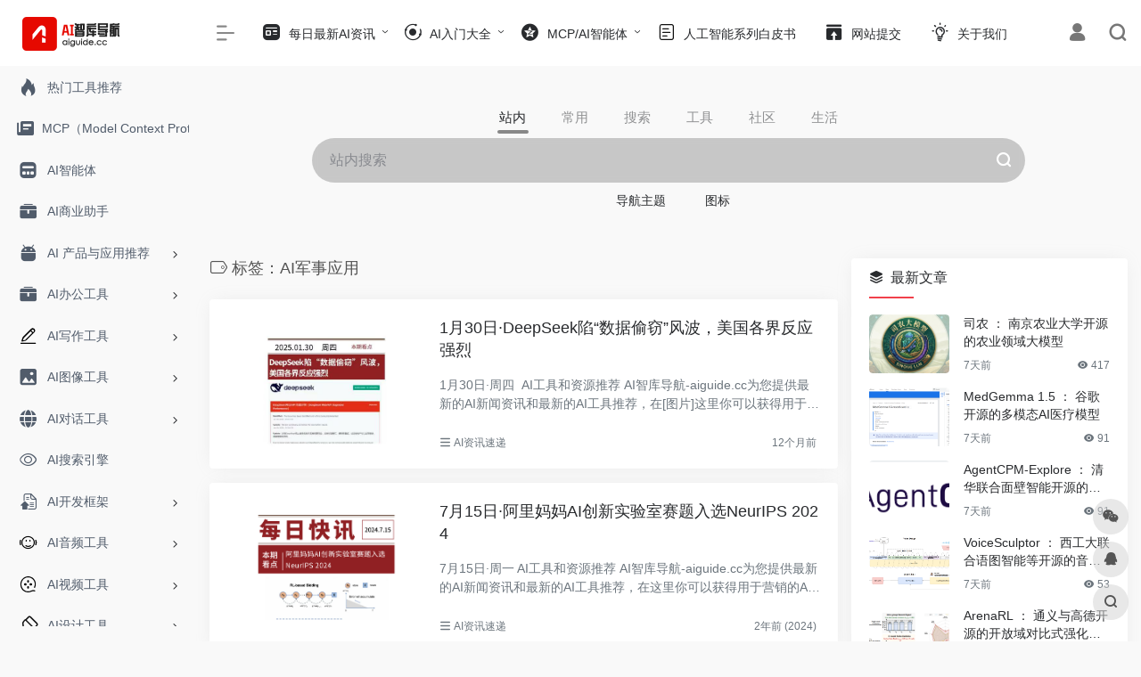

--- FILE ---
content_type: text/html; charset=UTF-8
request_url: https://aiguide.cc/tag/ai%E5%86%9B%E4%BA%8B%E5%BA%94%E7%94%A8/
body_size: 14418
content:
<!DOCTYPE html>
<html lang="zh-Hans" class="io-grey-mode">
<head> 
<meta charset="UTF-8">
<meta name="renderer" content="webkit">
<meta name="force-rendering" content="webkit">
<meta http-equiv="X-UA-Compatible" content="IE=edge, chrome=1">
<meta name="viewport" content="width=device-width, initial-scale=1.0, user-scalable=0, minimum-scale=1.0, maximum-scale=0.0, viewport-fit=cover">
<title>AI军事应用 | AI智库导航-aiguide.cc</title>
<meta name="theme-color" content="#f9f9f9" />
<meta name="keywords" content="AI军事应用,AI智库导航-aiguide.cc" />
<meta name="description" content="aiguide.cc，搜罗全球最新AI工具、发布最新AI资讯，是一个资源整合收集型网站。目前已收录500+网站，包括AI写作工具、AI图像工具、AI视频工具、AI音频工具、AI编程工具等数百个工具箱，同时还提供简易网站功能、使用方法和产品价格等介绍。用户可以快速找到想要的AI资源，高效完成各项任务，感受AI时代带来的便捷！" />
<meta property="og:type" content="article">
<meta property="og:url" content="https://aiguide.cc/tag/ai%e5%86%9b%e4%ba%8b%e5%ba%94%e7%94%a8/"/> 
<meta property="og:title" content="AI军事应用 | AI智库导航-aiguide.cc">
<meta property="og:description" content="aiguide.cc，搜罗全球最新AI工具、发布最新AI资讯，是一个资源整合收集型网站。目前已收录500+网站，包括AI写作工具、AI图像工具、AI视频工具、AI音频工具、AI编程工具等数百个工具箱，同时还提供简易网站功能、使用方法和产品价格等介绍。用户可以快速找到想要的AI资源，高效完成各项任务，感受AI时代带来的便捷！">
<meta property="og:image" content="">
<meta property="og:site_name" content="AI智库导航-aiguide.cc">
<link rel="shortcut icon" href="https://aiguide.cc/wp-content/uploads/2024/01/微信图片_202401292202171.png">
<link rel="apple-touch-icon" href="https://aiguide.cc/wp-content/uploads/2024/01/微信图片_202401292202171.png">
<!--[if IE]><script src="https://aiguide.cc/wp-content/themes/onenav/js/html5.min.js"></script><![endif]-->
<meta name='robots' content='index, follow, max-image-preview:large, max-snippet:-1, max-video-preview:-1' />

	<!-- This site is optimized with the Yoast SEO plugin v26.7 - https://yoast.com/wordpress/plugins/seo/ -->
	<link rel="canonical" href="https://aiguide.cc/tag/ai军事应用/" />
	<meta property="og:locale" content="zh_CN" />
	<meta property="og:type" content="article" />
	<meta property="og:title" content="AI军事应用 归档 - AI智库导航-aiguide.cc" />
	<meta property="og:url" content="https://aiguide.cc/tag/ai军事应用/" />
	<meta property="og:site_name" content="AI智库导航-aiguide.cc" />
	<meta property="og:image" content="https://aiguide.cc/wp-content/uploads/2024/01/aiguide_logo_l@2x-1.png" />
	<meta property="og:image:width" content="360" />
	<meta property="og:image:height" content="80" />
	<meta property="og:image:type" content="image/png" />
	<meta name="twitter:card" content="summary_large_image" />
	<script type="application/ld+json" class="yoast-schema-graph">{"@context":"https://schema.org","@graph":[{"@type":"CollectionPage","@id":"https://aiguide.cc/tag/ai%e5%86%9b%e4%ba%8b%e5%ba%94%e7%94%a8/","url":"https://aiguide.cc/tag/ai%e5%86%9b%e4%ba%8b%e5%ba%94%e7%94%a8/","name":"AI军事应用 归档 - AI智库导航-aiguide.cc","isPartOf":{"@id":"https://aiguide.cc/#website"},"primaryImageOfPage":{"@id":"https://aiguide.cc/tag/ai%e5%86%9b%e4%ba%8b%e5%ba%94%e7%94%a8/#primaryimage"},"image":{"@id":"https://aiguide.cc/tag/ai%e5%86%9b%e4%ba%8b%e5%ba%94%e7%94%a8/#primaryimage"},"thumbnailUrl":"https://aiguide.cc/wp-content/uploads/2025/02/1738426608-c864473d9a716601a2c021714a56f43.jpg","breadcrumb":{"@id":"https://aiguide.cc/tag/ai%e5%86%9b%e4%ba%8b%e5%ba%94%e7%94%a8/#breadcrumb"},"inLanguage":"zh-Hans"},{"@type":"ImageObject","inLanguage":"zh-Hans","@id":"https://aiguide.cc/tag/ai%e5%86%9b%e4%ba%8b%e5%ba%94%e7%94%a8/#primaryimage","url":"https://aiguide.cc/wp-content/uploads/2025/02/1738426608-c864473d9a716601a2c021714a56f43.jpg","contentUrl":"https://aiguide.cc/wp-content/uploads/2025/02/1738426608-c864473d9a716601a2c021714a56f43.jpg","width":600,"height":450},{"@type":"BreadcrumbList","@id":"https://aiguide.cc/tag/ai%e5%86%9b%e4%ba%8b%e5%ba%94%e7%94%a8/#breadcrumb","itemListElement":[{"@type":"ListItem","position":1,"name":"首页","item":"https://aiguide.cc/"},{"@type":"ListItem","position":2,"name":"AI军事应用"}]},{"@type":"WebSite","@id":"https://aiguide.cc/#website","url":"https://aiguide.cc/","name":"AI全网资源导航-aiguide.cc","description":"每日最新AI工具及资讯","publisher":{"@id":"https://aiguide.cc/#organization"},"potentialAction":[{"@type":"SearchAction","target":{"@type":"EntryPoint","urlTemplate":"https://aiguide.cc/?s={search_term_string}"},"query-input":{"@type":"PropertyValueSpecification","valueRequired":true,"valueName":"search_term_string"}}],"inLanguage":"zh-Hans"},{"@type":"Organization","@id":"https://aiguide.cc/#organization","name":"AI全网资源导航-aiguide.cc","url":"https://aiguide.cc/","logo":{"@type":"ImageObject","inLanguage":"zh-Hans","@id":"https://aiguide.cc/#/schema/logo/image/","url":"https://aiguide.cc/wp-content/uploads/2024/01/aiguide_logo_l@2x-1.png","contentUrl":"https://aiguide.cc/wp-content/uploads/2024/01/aiguide_logo_l@2x-1.png","width":360,"height":80,"caption":"AI全网资源导航-aiguide.cc"},"image":{"@id":"https://aiguide.cc/#/schema/logo/image/"}}]}</script>
	<!-- / Yoast SEO plugin. -->


<style id='wp-img-auto-sizes-contain-inline-css' type='text/css'>
img:is([sizes=auto i],[sizes^="auto," i]){contain-intrinsic-size:3000px 1500px}
/*# sourceURL=wp-img-auto-sizes-contain-inline-css */
</style>
<style id='classic-theme-styles-inline-css' type='text/css'>
/*! This file is auto-generated */
.wp-block-button__link{color:#fff;background-color:#32373c;border-radius:9999px;box-shadow:none;text-decoration:none;padding:calc(.667em + 2px) calc(1.333em + 2px);font-size:1.125em}.wp-block-file__button{background:#32373c;color:#fff;text-decoration:none}
/*# sourceURL=/wp-includes/css/classic-themes.min.css */
</style>
<link rel='stylesheet' id='iconfont-css' href='https://aiguide.cc/wp-content/themes/onenav/css/iconfont.css?ver=4.1810' type='text/css' media='all' />
<link rel='stylesheet' id='iconfont-io-1-css' href='//at.alicdn.com/t/font_1620678_18rbnd2homc.css' type='text/css' media='all' />
<link rel='stylesheet' id='iconfont-io-2-css' href='//at.alicdn.com/t/c/font_4199357_7gre8m8fxf7.css' type='text/css' media='all' />
<link rel='stylesheet' id='bootstrap-css' href='https://aiguide.cc/wp-content/themes/onenav/css/bootstrap.min.css?ver=4.1810' type='text/css' media='all' />
<link rel='stylesheet' id='style-css' href='https://aiguide.cc/wp-content/themes/onenav/css/style.min.css?ver=4.1810' type='text/css' media='all' />
<script type="text/javascript" src="https://aiguide.cc/wp-content/themes/onenav/js/jquery.min.js?ver=4.1810" id="jquery-js"></script>
<script type="text/javascript" id="jquery-js-after">
/* <![CDATA[ */
/* <![CDATA[ */ 
        function loadFunc(func) {if (document.all){window.attachEvent("onload",func);}else{window.addEventListener("load",func,false);}}   
        /* ]]]]><![CDATA[> */
//# sourceURL=jquery-js-after
/* ]]> */
</script>
<!-- Analytics by WP Statistics - https://wp-statistics.com -->
<style>.customize-width{max-width:1800px}.sidebar-nav{width:220px}@media (min-width: 768px){.main-content{margin-left:220px;}.main-content .page-header{left:220px;}}</style><script>(function(a,b){a.ioLetterAvatar=function(d,l,j){d=d||"";l=l||60;var h="#1abc9c #2ecc71 #3498db #9b59b6 #3fe95e #16a085 #27ae60 #2980b9 #8e44ad #fc3e50 #f1c40f #e67e22 #e74c3c #00bcd4 #95aa36 #f39c12 #d35400 #c0392b #b2df1e #7ffc8d".split(" "),f,c,k,g,e,i,t,m;f=String(d).toUpperCase();f=f?f.charAt(0):"?";if(a.devicePixelRatio){l=(l*a.devicePixelRatio)}c=parseInt((((f=="?"?72:f.charCodeAt(0))-64)*12345).toString().slice(0,5));k=c%(h.length-1);t=(c+1)%(h.length-1);m=(c-1)%(h.length-1);g=b.createElement("canvas");g.width=l;g.height=l;e=g.getContext("2d");e.fillStyle=j?j:h[k];e.fillRect(0,0,g.width,g.height); e.arc((c*180)%l,(c*150)%l, (c/120)%l ,0 ,360 );e.fillStyle=h[t];e.globalAlpha = .6;e.fill();e.save();e.beginPath();e.fillStyle=h[m];e.globalAlpha = .4;e.arc((c*20)%l,(c*50)%l, ((99999-c)/80)%l,0 ,360 );e.fill();e.font=Math.round(g.width/2)+"px 'Microsoft Yahei'";e.textAlign="center";e.fillStyle="#fff";e.globalAlpha = 1;e.fillText(f,l/2,l/1.5);i=g.toDataURL();g=null;return i}})(window,document);</script><meta name="bmi-version" content="2.0.0" />      <script defer type="text/javascript" id="bmip-js-inline-remove-js">
        function objectToQueryString(obj){
          return Object.keys(obj).map(key => key + '=' + obj[key]).join('&');
        }

        function globalBMIKeepAlive() {
          let xhr = new XMLHttpRequest();
          let data = { action: "bmip_keepalive", token: "bmip", f: "refresh" };
          let url = 'https://aiguide.cc/wp-admin/admin-ajax.php' + '?' + objectToQueryString(data);
          xhr.open('POST', url, true);
          xhr.setRequestHeader("X-Requested-With", "XMLHttpRequest");
          xhr.onreadystatechange = function () {
            if (xhr.readyState === 4) {
              let response;
              if (response = JSON.parse(xhr.responseText)) {
                if (typeof response.status != 'undefined' && response.status === 'success') {
                  //setTimeout(globalBMIKeepAlive, 3000);
                } else {
                  //setTimeout(globalBMIKeepAlive, 20000);
                }
              }
            }
          };

          xhr.send(JSON.stringify(data));
        }

        document.querySelector('#bmip-js-inline-remove-js').remove();
      </script>
      <!-- 自定义代码 -->
<!-- end 自定义代码 -->
</head> 
<body class="archive tag tag-ai tag-2237 wp-theme-onenav sidebar_right">
<div id="loading"><style>
    #preloader_3{position:relative}
    #preloader_3:before{width:20px;height:20px;border-radius:20px;content:'';position:absolute;background:#db448b;left:-20px;animation: preloader_3_before 1.5s infinite ease-in-out;}
    #preloader_3:after{width:20px;height:20px;border-radius:20px;content:'';position:absolute;background:#f1404b;animation: preloader_3_after 1.5s infinite ease-in-out;}
    @keyframes preloader_3_before{0% {transform: translateX(0px) rotate(0deg)}50% {transform: translateX(50px) scale(1.2) rotate(260deg); background:#f1404b;border-radius:0px;}100% {transform: translateX(0px) rotate(0deg)}}
    @keyframes preloader_3_after{0% {transform: translateX(0px)}50% {transform: translateX(-50px) scale(1.2) rotate(-260deg);background:#db448b;border-radius:0px;}100% {transform: translateX(0px)}}
</style>
<div id="preloader_3"></div></div>        <div id="sidebar" class="sticky sidebar-nav fade">
            <div class="modal-dialog h-100  sidebar-nav-inner">
                <div class="sidebar-logo border-bottom border-color">
                    <!-- logo -->
                    <div class="logo overflow-hidden">
                                                <a href="https://aiguide.cc" class="logo-expanded">
                            <img src="https://aiguide.cc/wp-content/uploads/2024/01/微信图片_20240129220217.png" height="40" class="logo-light" alt="AI智库导航-aiguide.cc">
                            <img src="https://aiguide.cc/wp-content/uploads/2024/01/微信图片_20240129220217.png" height="40" class="logo-dark d-none" alt="AI智库导航-aiguide.cc">
                        </a>
                        <a href="https://aiguide.cc" class="logo-collapsed">
                            <img src="https://aiguide.cc/wp-content/uploads/2024/01/微信图片_202401292202171.png" height="40" class="logo-light" alt="AI智库导航-aiguide.cc">
                            <img src="https://aiguide.cc/wp-content/uploads/2024/01/微信图片_202401292202171.png" height="40" class="logo-dark d-none" alt="AI智库导航-aiguide.cc">
                        </a>
                    </div>
                    <!-- logo end -->
                </div>
                <div class="sidebar-menu flex-fill">
                    <div class="sidebar-scroll" >
                        <div class="sidebar-menu-inner">
                            <ul> 
                                                                                                        <li class="sidebar-item">
                                            <a href="https://aiguide.cc/#term-966" class="">
                                                <i class="iconfont icon-hot icon-fw icon-lg"></i>
                                                <span>热门工具推荐</span>
                                            </a>
                                        </li> 
                                                                            <li class="sidebar-item">
                                            <a href="https://aiguide.cc/#term-5005" class="">
                                                <i class="iconfont icon-publish icon-fw icon-lg"></i>
                                                <span>MCP（Model Context Protocol）</span>
                                            </a>
                                        </li> 
                                                                            <li class="sidebar-item">
                                            <a href="https://aiguide.cc/#term-6074" class="">
                                                <i class="iconfont icon-minipanel icon-fw icon-lg"></i>
                                                <span>AI智能体</span>
                                            </a>
                                        </li> 
                                                                            <li class="sidebar-item">
                                            <a href="https://aiguide.cc/#term-1981" class="">
                                                <i class="io io-gongju icon-fw icon-lg"></i>
                                                <span>AI商业助手</span>
                                            </a>
                                        </li> 
                                                                            <li class="sidebar-item">
                                                                                        <a href="https://aiguide.cc/#term-7831" class="" data-change="https://aiguide.cc/#term-7831">
                                                <i class="iconfont icon-android icon-fw icon-lg"></i>
                                                <span>AI 产品与应用推荐</span>
                                            </a>
                                            <i class="iconfont icon-arrow-r-m sidebar-more text-sm"></i>
                                            <ul >
                                             
                                                <li>
                                                    <a href="https://aiguide.cc/#term-7831-3015" class=""><span>AI应用</span></a>
                                                </li>
                                                                                        </ul>
                                        </li>
                                                                        <li class="sidebar-item">
                                                                                        <a href="https://aiguide.cc/#term-232" class="" data-change="https://aiguide.cc/#term-232">
                                                <i class="io io-gongju icon-fw icon-lg"></i>
                                                <span>AI办公工具</span>
                                            </a>
                                            <i class="iconfont icon-arrow-r-m sidebar-more text-sm"></i>
                                            <ul >
                                             
                                                <li>
                                                    <a href="https://aiguide.cc/#term-232-963" class=""><span>常用的AI办公工具</span></a>
                                                </li>
                                             
                                                <li>
                                                    <a href="https://aiguide.cc/#term-232-233" class=""><span>AI幻灯片和演示</span></a>
                                                </li>
                                             
                                                <li>
                                                    <a href="https://aiguide.cc/#term-232-234" class=""><span>AI表格数据处理</span></a>
                                                </li>
                                             
                                                <li>
                                                    <a href="https://aiguide.cc/#term-232-235" class=""><span>AI文档工具</span></a>
                                                </li>
                                             
                                                <li>
                                                    <a href="https://aiguide.cc/#term-232-236" class=""><span>AI思维导图</span></a>
                                                </li>
                                             
                                                <li>
                                                    <a href="https://aiguide.cc/#term-232-237" class=""><span>AI会议工具</span></a>
                                                </li>
                                             
                                                <li>
                                                    <a href="https://aiguide.cc/#term-232-238" class=""><span>AI效率提升</span></a>
                                                </li>
                                                                                        </ul>
                                        </li>
                                                                        <li class="sidebar-item">
                                                                                        <a href="https://aiguide.cc/#term-7141" class="" data-change="https://aiguide.cc/#term-7141">
                                                <i class="io io-chuangzuo icon-fw icon-lg"></i>
                                                <span>AI写作工具</span>
                                            </a>
                                            <i class="iconfont icon-arrow-r-m sidebar-more text-sm"></i>
                                            <ul >
                                             
                                                <li>
                                                    <a href="https://aiguide.cc/#term-7141-217" class=""><span>AI写作工具</span></a>
                                                </li>
                                             
                                                <li>
                                                    <a href="https://aiguide.cc/#term-7141-1006" class=""><span>常用AI写作工具</span></a>
                                                </li>
                                                                                        </ul>
                                        </li>
                                                                        <li class="sidebar-item">
                                                                                        <a href="https://aiguide.cc/#term-218" class="" data-change="https://aiguide.cc/#term-218">
                                                <i class="iconfont icon-picture icon-fw icon-lg"></i>
                                                <span>AI图像工具</span>
                                            </a>
                                            <i class="iconfont icon-arrow-r-m sidebar-more text-sm"></i>
                                            <ul >
                                             
                                                <li>
                                                    <a href="https://aiguide.cc/#term-218-219" class=""><span>常用AI图像工具</span></a>
                                                </li>
                                             
                                                <li>
                                                    <a href="https://aiguide.cc/#term-218-222" class=""><span>AI图片插画生成</span></a>
                                                </li>
                                             
                                                <li>
                                                    <a href="https://aiguide.cc/#term-218-223" class=""><span>AI图片背景移除</span></a>
                                                </li>
                                             
                                                <li>
                                                    <a href="https://aiguide.cc/#term-218-224" class=""><span>AI图片无损放大</span></a>
                                                </li>
                                             
                                                <li>
                                                    <a href="https://aiguide.cc/#term-218-225" class=""><span>AI图片优化修复</span></a>
                                                </li>
                                             
                                                <li>
                                                    <a href="https://aiguide.cc/#term-218-226" class=""><span>AI图片物体抹除</span></a>
                                                </li>
                                                                                        </ul>
                                        </li>
                                                                        <li class="sidebar-item">
                                                                                        <a href="https://aiguide.cc/#term-890" class="" data-change="https://aiguide.cc/#term-890">
                                                <i class="iconfont icon-globe icon-fw icon-lg"></i>
                                                <span>AI对话工具</span>
                                            </a>
                                            <i class="iconfont icon-arrow-r-m sidebar-more text-sm"></i>
                                            <ul >
                                             
                                                <li>
                                                    <a href="https://aiguide.cc/#term-890-231" class=""><span>AI对话工具</span></a>
                                                </li>
                                             
                                                <li>
                                                    <a href="https://aiguide.cc/#term-890-965" class=""><span>常用的AI对话工具</span></a>
                                                </li>
                                                                                        </ul>
                                        </li>
                                                                        <li class="sidebar-item">
                                            <a href="https://aiguide.cc/#term-1820" class="">
                                                <i class="iconfont icon-chakan-line icon-fw icon-lg"></i>
                                                <span>AI搜索引擎</span>
                                            </a>
                                        </li> 
                                                                            <li class="sidebar-item">
                                                                                        <a href="https://aiguide.cc/#term-7169" class="" data-change="https://aiguide.cc/#term-7169">
                                                <i class="iconfont icon-upload-wd icon-fw icon-lg"></i>
                                                <span>AI开发框架</span>
                                            </a>
                                            <i class="iconfont icon-arrow-r-m sidebar-more text-sm"></i>
                                            <ul >
                                             
                                                <li>
                                                    <a href="https://aiguide.cc/#term-7169-244" class=""><span>AI开发框架</span></a>
                                                </li>
                                             
                                                <li>
                                                    <a href="https://aiguide.cc/#term-7169-1020" class=""><span>常用的AI开发框架</span></a>
                                                </li>
                                                                                        </ul>
                                        </li>
                                                                        <li class="sidebar-item">
                                                                                        <a href="https://aiguide.cc/#term-7151" class="" data-change="https://aiguide.cc/#term-7151">
                                                <i class="io io-xiaomi icon-fw icon-lg"></i>
                                                <span>AI音频工具</span>
                                            </a>
                                            <i class="iconfont icon-arrow-r-m sidebar-more text-sm"></i>
                                            <ul >
                                             
                                                <li>
                                                    <a href="https://aiguide.cc/#term-7151-227" class=""><span>AI音频工具</span></a>
                                                </li>
                                             
                                                <li>
                                                    <a href="https://aiguide.cc/#term-7151-1011" class=""><span>常用的AI音频工具</span></a>
                                                </li>
                                                                                        </ul>
                                        </li>
                                                                        <li class="sidebar-item">
                                                                                        <a href="https://aiguide.cc/#term-7153" class="" data-change="https://aiguide.cc/#term-7153">
                                                <i class="io io-dianying icon-fw icon-lg"></i>
                                                <span>AI视频工具</span>
                                            </a>
                                            <i class="iconfont icon-arrow-r-m sidebar-more text-sm"></i>
                                            <ul >
                                             
                                                <li>
                                                    <a href="https://aiguide.cc/#term-7153-228" class=""><span>AI视频工具</span></a>
                                                </li>
                                             
                                                <li>
                                                    <a href="https://aiguide.cc/#term-7153-1012" class=""><span>常用的AI视频工具</span></a>
                                                </li>
                                                                                        </ul>
                                        </li>
                                                                        <li class="sidebar-item">
                                                                                        <a href="https://aiguide.cc/#term-7155" class="" data-change="https://aiguide.cc/#term-7155">
                                                <i class="io io-DIYcanba icon-fw icon-lg"></i>
                                                <span>AI设计工具</span>
                                            </a>
                                            <i class="iconfont icon-arrow-r-m sidebar-more text-sm"></i>
                                            <ul >
                                             
                                                <li>
                                                    <a href="https://aiguide.cc/#term-7155-229" class=""><span>AI设计工具</span></a>
                                                </li>
                                             
                                                <li>
                                                    <a href="https://aiguide.cc/#term-7155-1013" class=""><span>常用的AI设计工具</span></a>
                                                </li>
                                                                                        </ul>
                                        </li>
                                                                        <li class="sidebar-item">
                                                                                        <a href="https://aiguide.cc/#term-7165" class="" data-change="https://aiguide.cc/#term-7165">
                                                <i class="iconfont icon-app icon-fw icon-lg"></i>
                                                <span>AI训练模型</span>
                                            </a>
                                            <i class="iconfont icon-arrow-r-m sidebar-more text-sm"></i>
                                            <ul >
                                             
                                                <li>
                                                    <a href="https://aiguide.cc/#term-7165-242" class=""><span>AI训练模型</span></a>
                                                </li>
                                             
                                                <li>
                                                    <a href="https://aiguide.cc/#term-7165-1018" class=""><span>常用的AI训练模型</span></a>
                                                </li>
                                                                                        </ul>
                                        </li>
                                                                        <li class="sidebar-item">
                                                                                        <a href="https://aiguide.cc/#term-7157" class="" data-change="https://aiguide.cc/#term-7157">
                                                <i class="iconfont icon-url icon-fw icon-lg"></i>
                                                <span>AI编程工具</span>
                                            </a>
                                            <i class="iconfont icon-arrow-r-m sidebar-more text-sm"></i>
                                            <ul >
                                             
                                                <li>
                                                    <a href="https://aiguide.cc/#term-7157-230" class=""><span>AI编程工具</span></a>
                                                </li>
                                             
                                                <li>
                                                    <a href="https://aiguide.cc/#term-7157-1014" class=""><span>常用的AI编程工具</span></a>
                                                </li>
                                                                                        </ul>
                                        </li>
                                                                        <li class="sidebar-item">
                                                                                        <a href="https://aiguide.cc/#term-7161" class="" data-change="https://aiguide.cc/#term-7161">
                                                <i class="io io-tijiao1 icon-fw icon-lg"></i>
                                                <span>AI内容检测</span>
                                            </a>
                                            <i class="iconfont icon-arrow-r-m sidebar-more text-sm"></i>
                                            <ul >
                                             
                                                <li>
                                                    <a href="https://aiguide.cc/#term-7161-240" class=""><span>AI内容检测</span></a>
                                                </li>
                                             
                                                <li>
                                                    <a href="https://aiguide.cc/#term-7161-1016" class=""><span>常用的AI内容检测</span></a>
                                                </li>
                                                                                        </ul>
                                        </li>
                                                                        <li class="sidebar-item">
                                                                                        <a href="https://aiguide.cc/#term-7159" class="" data-change="https://aiguide.cc/#term-7159">
                                                <i class="iconfont icon-ubuntu icon-fw icon-lg"></i>
                                                <span>AI语言翻译</span>
                                            </a>
                                            <i class="iconfont icon-arrow-r-m sidebar-more text-sm"></i>
                                            <ul >
                                             
                                                <li>
                                                    <a href="https://aiguide.cc/#term-7159-239" class=""><span>AI语言翻译</span></a>
                                                </li>
                                             
                                                <li>
                                                    <a href="https://aiguide.cc/#term-7159-1015" class=""><span>常用的AI语言翻译</span></a>
                                                </li>
                                                                                        </ul>
                                        </li>
                                                                        <li class="sidebar-item">
                                                                                        <a href="https://aiguide.cc/#term-7163" class="" data-change="https://aiguide.cc/#term-7163">
                                                <i class="iconfont icon-business icon-fw icon-lg"></i>
                                                <span>AI指示指令</span>
                                            </a>
                                            <i class="iconfont icon-arrow-r-m sidebar-more text-sm"></i>
                                            <ul >
                                             
                                                <li>
                                                    <a href="https://aiguide.cc/#term-7163-241" class=""><span>AI指示指令</span></a>
                                                </li>
                                             
                                                <li>
                                                    <a href="https://aiguide.cc/#term-7163-1017" class=""><span>常用的AI指示指令</span></a>
                                                </li>
                                                                                        </ul>
                                        </li>
                                                                        <li class="sidebar-item">
                                                                                        <a href="https://aiguide.cc/#term-7167" class="" data-change="https://aiguide.cc/#term-7167">
                                                <i class="iconfont icon-huabanfuben icon-fw icon-lg"></i>
                                                <span>AI学习网站</span>
                                            </a>
                                            <i class="iconfont icon-arrow-r-m sidebar-more text-sm"></i>
                                            <ul >
                                             
                                                <li>
                                                    <a href="https://aiguide.cc/#term-7167-243" class=""><span>AI学习网站</span></a>
                                                </li>
                                             
                                                <li>
                                                    <a href="https://aiguide.cc/#term-7167-1019" class=""><span>常用的AI学习网站</span></a>
                                                </li>
                                                                                        </ul>
                                        </li>
                                                                        <li class="sidebar-item">
                                                                                        <a href="https://aiguide.cc/#term-7347" class="" data-change="https://aiguide.cc/#term-7347">
                                                <i class="iconfont icon-category icon-fw icon-lg"></i>
                                                <span>GPTs全网收录</span>
                                            </a>
                                            <i class="iconfont icon-arrow-r-m sidebar-more text-sm"></i>
                                            <ul >
                                             
                                                <li>
                                                    <a href="https://aiguide.cc/#term-7347-812" class=""><span>GPTs全网收录</span></a>
                                                </li>
                                             
                                                <li>
                                                    <a href="https://aiguide.cc/#term-7347-1053" class=""><span>常用的GPTs</span></a>
                                                </li>
                                                                                        </ul>
                                        </li>
                                 
                            </ul>
                        </div>
                    </div>
                </div>
                <div class="border-top py-2 border-color">
                    <div class="flex-bottom">
                        <ul> 
                             
                        </ul>
                    </div>
                </div>
            </div>
        </div>
        <div class="main-content flex-fill">    <div class="no-big-header header-nav">
        <div id="header" class="page-header sticky">
            <div class="navbar navbar-expand-md">
                <div class="container-fluid p-0 position-relative">
                    <div class="position-absolute w-100 text-center">
                        <a href="https://aiguide.cc" class="navbar-brand d-md-none m-0" title="AI智库导航-aiguide.cc">
                            <img src="https://aiguide.cc/wp-content/uploads/2024/01/微信图片_20240129220217.png" class="logo-light" alt="AI智库导航-aiguide.cc" height="30">
                            <img src="https://aiguide.cc/wp-content/uploads/2024/01/微信图片_20240129220217.png" class="logo-dark d-none" alt="AI智库导航-aiguide.cc" height="30">
                        </a>
                    </div>
                    <div class="nav-item d-md-none mobile-menu py-2 position-relative"><a href="javascript:" id="sidebar-switch" data-toggle="modal" data-target="#sidebar"><i class="iconfont icon-classification icon-lg"></i></a></div>                    <div class="collapse navbar-collapse order-2 order-md-1">
                        <div class="header-mini-btn">
                            <label>
                                <input id="mini-button" type="checkbox" checked="checked">
                                <svg viewBox="0 0 100 100" xmlns="http://www.w3.org/2000/svg"> 
                                    <path class="line--1" d="M0 40h62c18 0 18-20-17 5L31 55"></path>
                                    <path class="line--2" d="M0 50h80"></path>
                                    <path class="line--3" d="M0 60h62c18 0 18 20-17-5L31 45"></path>
                                </svg>
                            </label>
                        
                        </div>
                                                <ul class="navbar-nav navbar-top site-menu mr-4">
                            <li id="menu-item-6697" class="menu-item menu-item-type-post_type menu-item-object-page menu-item-has-children menu-item-6697"><a href="https://aiguide.cc/%e6%af%8f%e6%97%a5%e6%9c%80%e6%96%b0ai%e8%b5%84%e8%ae%af/">
        <i class="io io-zixun icon-fw icon-lg"></i>
                <span>每日最新AI资讯</span></a>
<ul class="sub-menu">
	<li id="menu-item-9502" class="menu-item menu-item-type-taxonomy menu-item-object-category menu-item-9502"><a href="https://aiguide.cc/ai%e8%b5%84%e8%ae%af%e9%80%9f%e9%80%92/">
        <i class="io io-tianranqi icon-fw icon-lg"></i>
                <span>AI资讯速递</span></a></li>
</ul>
</li>
<li id="menu-item-15921" class="menu-item menu-item-type-post_type menu-item-object-page menu-item-has-children menu-item-15921"><a href="https://aiguide.cc/ai%e5%90%8d%e8%af%8d%e7%99%be%e7%a7%91/">
        <i class="io io-gonggongku icon-fw icon-lg"></i>
                <span>AI入门大全</span></a>
<ul class="sub-menu">
	<li id="menu-item-15973" class="menu-item menu-item-type-taxonomy menu-item-object-category menu-item-15973"><a href="https://aiguide.cc/ai%e5%90%8d%e8%af%8d%e7%99%be%e7%a7%91/">
        <i class="iconfont icon-category icon-fw icon-lg"></i>
                <span>AI名词百科</span></a></li>
	<li id="menu-item-9421" class="menu-item menu-item-type-taxonomy menu-item-object-category menu-item-9421"><a href="https://aiguide.cc/ai%e5%b7%a5%e5%85%b7/">
        <i class="iconfont icon-point icon-fw icon-lg"></i>
                <span>AI框架前沿</span></a></li>
</ul>
</li>
<li id="menu-item-9422" class="menu-item menu-item-type-taxonomy menu-item-object-category menu-item-has-children menu-item-9422"><a href="https://aiguide.cc/ai%e6%8a%80%e6%9c%af%e6%b7%b1%e5%ba%a6%e5%88%86%e6%9e%90/">
        <i class="iconfont icon-qqzone icon-fw icon-lg"></i>
                <span>MCP/AI智能体</span></a>
<ul class="sub-menu">
	<li id="menu-item-15988" class="menu-item menu-item-type-post_type menu-item-object-page menu-item-has-children menu-item-15988"><a href="https://aiguide.cc/mcp%e5%8d%8f%e8%ae%ae%e5%ba%94%e7%94%a8%e6%94%b6%e5%bd%95/">
        <i class="iconfont icon-huabanfuben icon-fw icon-lg"></i>
                <span>MCP</span></a>
	<ul class="sub-menu">
		<li id="menu-item-15990" class="menu-item menu-item-type-taxonomy menu-item-object-favorites menu-item-15990"><a href="https://aiguide.cc/favorites/mcp%ef%bc%88model-context-protocol%ef%bc%89/">
        <i class="iconfont icon-category icon-fw icon-lg"></i>
                <span>MCP工具收录</span></a></li>
		<li id="menu-item-15989" class="menu-item menu-item-type-taxonomy menu-item-object-category menu-item-15989"><a href="https://aiguide.cc/mcp%e5%ba%94%e7%94%a8%e4%b8%8e%e5%88%86%e6%9e%90/">
        <i class="iconfont icon-category icon-fw icon-lg"></i>
                <span>MCP应用分析</span></a></li>
	</ul>
</li>
	<li id="menu-item-18712" class="menu-item menu-item-type-taxonomy menu-item-object-category menu-item-18712"><a href="https://aiguide.cc/ai%e6%99%ba%e8%83%bd%e4%bd%93/">
        <i class="iconfont icon-category icon-fw icon-lg"></i>
                <span>AI智能体</span></a></li>
</ul>
</li>
<li id="menu-item-15619" class="menu-item menu-item-type-taxonomy menu-item-object-books menu-item-15619"><a href="https://aiguide.cc/books/%e4%ba%ba%e5%b7%a5%e6%99%ba%e8%83%bd%e7%b3%bb%e5%88%97%e7%99%bd%e7%9a%ae%e4%b9%a6/">
        <i class="io io-fenxiang icon-fw icon-lg"></i>
                <span>人工智能系列白皮书</span></a></li>
<li id="menu-item-833" class="menu-item menu-item-type-post_type menu-item-object-page menu-item-833"><a href="https://aiguide.cc/contribute/">
        <i class="io io-tijiao icon-fw icon-lg"></i>
                <span>网站提交</span></a></li>
<li id="menu-item-6698" class="menu-item menu-item-type-post_type menu-item-object-page menu-item-6698"><a href="https://aiguide.cc/about/">
        <i class="io io-linggan icon-fw icon-lg"></i>
                <span>关于我们</span></a></li>
 
                        </ul>
                    </div>
                    <ul class="nav navbar-menu text-xs order-1 order-md-2 position-relative">
                                                                            <li class="nav-login ml-3 ml-md-4">
                                <a href="https://aiguide.cc/wp-login.php?redirect_to=https%3A%2F%2Faiguide.cc%2Ftag%2Fai%25E5%2586%259B%25E4%25BA%258B%25E5%25BA%2594%25E7%2594%25A8" title="登录"><i class="iconfont icon-user icon-lg"></i></a>
                            </li>
                                                                        <li class="nav-search ml-3 ml-md-4">
                            <a href="javascript:" data-toggle="modal" data-target="#search-modal"><i class="iconfont icon-search icon-lg"></i></a>
                        </li>
                                                                    </ul>
                </div>
            </div>
        </div>
        <div class="placeholder"></div>
            </div>
<div class="header-big  no-bg mb-4" > 
<div class="s-search">
<div id="search" class="s-search mx-auto">
        <div id="search-list-menu" class="">
        <div class="s-type text-center">
            <div class="s-type-list big tab-auto-scrollbar overflow-x-auto">
                <div class="anchor" style="position: absolute; left: 50%; opacity: 0;"></div>
                <label for="type-big-zhannei" class="active" data-page="home" data-id="group-z"><span>站内</span></label><label for="type-baidu"  data-page="home" data-id="group-a"><span>常用</span></label><label for="type-baidu1"  data-page="home" data-id="group-b"><span>搜索</span></label><label for="type-br"  data-page="home" data-id="group-c"><span>工具</span></label><label for="type-zhihu"  data-page="home" data-id="group-d"><span>社区</span></label><label for="type-taobao1"  data-page="home" data-id="group-e"><span>生活</span></label>            </div>
        </div>
    </div>
    <form action="https://aiguide.cc?s=" method="get" target="_blank" class="super-search-fm">
        <input type="text" id="search-text" class="form-control smart-tips search-key" zhannei="" placeholder="输入关键字搜索" style="outline:0" autocomplete="off" data-status="true">
        <button type="submit" id="btn_search"><i class="iconfont icon-search"></i></button>
    </form> 
    <div id="search-list" class="hide-type-list">
                    <div class="search-group justify-content-center group-z s-current">
                <ul class="search-type tab-auto-scrollbar overflow-x-auto">
                    <li ><input checked="checked" hidden="" type="radio" name="type" data-page="home" id="type-big-zhannei" value="https://aiguide.cc/?post_type=sites&amp;s=" data-placeholder="站内搜索"></li>
                    <li id="menu-item-796" class="menu-item menu-item-type-custom menu-item-object-custom menu-item-796"><a href="/?s=导航主题">导航主题</a></li>
<li id="menu-item-797" class="menu-item menu-item-type-custom menu-item-object-custom menu-item-797"><a href="/?s=图标">图标</a></li>
                </ul>
            </div>
                    <div class="search-group justify-content-center group-a "><ul class="search-type tab-auto-scrollbar overflow-x-auto"><li><input hidden type="radio" name="type" data-page="home" id="type-baidu" value="https://www.baidu.com/s?wd=%s%" data-placeholder="百度一下"><label for="type-baidu"><span class="text-muted">百度</span></label></li><li><input hidden type="radio" name="type" data-page="home" id="type-google" value="https://www.google.com/search?q=%s%" data-placeholder="谷歌两下"><label for="type-google"><span class="text-muted">Google</span></label></li><li><input hidden type="radio" name="type" data-page="home" id="type-zhannei" value="https://aiguide.cc/?post_type=sites&s=%s%" data-placeholder="站内搜索"><label for="type-zhannei"><span class="text-muted">站内</span></label></li><li><input hidden type="radio" name="type" data-page="home" id="type-taobao" value="https://s.taobao.com/search?q=%s%" data-placeholder="淘宝"><label for="type-taobao"><span class="text-muted">淘宝</span></label></li><li><input hidden type="radio" name="type" data-page="home" id="type-bing" value="https://cn.bing.com/search?q=%s%" data-placeholder="微软Bing搜索"><label for="type-bing"><span class="text-muted">Bing</span></label></li></ul></div><div class="search-group justify-content-center group-b "><ul class="search-type tab-auto-scrollbar overflow-x-auto"><li><input hidden type="radio" name="type" data-page="home" id="type-baidu1" value="https://www.baidu.com/s?wd=%s%" data-placeholder="百度一下"><label for="type-baidu1"><span class="text-muted">百度</span></label></li><li><input hidden type="radio" name="type" data-page="home" id="type-google1" value="https://www.google.com/search?q=%s%" data-placeholder="谷歌两下"><label for="type-google1"><span class="text-muted">Google</span></label></li><li><input hidden type="radio" name="type" data-page="home" id="type-360" value="https://www.so.com/s?q=%s%" data-placeholder="360好搜"><label for="type-360"><span class="text-muted">360</span></label></li><li><input hidden type="radio" name="type" data-page="home" id="type-sogo" value="https://www.sogou.com/web?query=%s%" data-placeholder="搜狗搜索"><label for="type-sogo"><span class="text-muted">搜狗</span></label></li><li><input hidden type="radio" name="type" data-page="home" id="type-bing1" value="https://cn.bing.com/search?q=%s%" data-placeholder="微软Bing搜索"><label for="type-bing1"><span class="text-muted">Bing</span></label></li><li><input hidden type="radio" name="type" data-page="home" id="type-sm" value="https://yz.m.sm.cn/s?q=%s%" data-placeholder="UC移动端搜索"><label for="type-sm"><span class="text-muted">神马</span></label></li></ul></div><div class="search-group justify-content-center group-c "><ul class="search-type tab-auto-scrollbar overflow-x-auto"><li><input hidden type="radio" name="type" data-page="home" id="type-br" value="https://seo.5118.com/%s%?t=ydm" data-placeholder="请输入网址(不带https://)"><label for="type-br"><span class="text-muted">权重查询</span></label></li><li><input hidden type="radio" name="type" data-page="home" id="type-links" value="https://ahrefs.5118.com/%s%?t=ydm" data-placeholder="请输入网址(不带https://)"><label for="type-links"><span class="text-muted">友链检测</span></label></li><li><input hidden type="radio" name="type" data-page="home" id="type-icp" value="https://icp.5118.com/domain/%s%?t=ydm" data-placeholder="请输入网址(不带https://)"><label for="type-icp"><span class="text-muted">备案查询</span></label></li><li><input hidden type="radio" name="type" data-page="home" id="type-seo" value="https://seo.5118.com/%s%?t=ydm" data-placeholder="请输入网址(不带https://)"><label for="type-seo"><span class="text-muted">SEO查询</span></label></li><li><input hidden type="radio" name="type" data-page="home" id="type-ciku" value="https://www.5118.com/seo/newrelated/%s%?t=ydm" data-placeholder="请输入关键词"><label for="type-ciku"><span class="text-muted">关键词挖掘</span></label></li><li><input hidden type="radio" name="type" data-page="home" id="type-51key" value="https://so.5118.com/all/%s%?t=ydm" data-placeholder="请输入关键词"><label for="type-51key"><span class="text-muted">素材搜索</span></label></li><li><input hidden type="radio" name="type" data-page="home" id="type-51kt" value="https://www.kt1.com/wordfrequency/yuliao/%s%?t=ydm" data-placeholder="请输入关键词"><label for="type-51kt"><span class="text-muted">大数据词云</span></label></li></ul></div><div class="search-group justify-content-center group-d "><ul class="search-type tab-auto-scrollbar overflow-x-auto"><li><input hidden type="radio" name="type" data-page="home" id="type-zhihu" value="https://www.zhihu.com/search?type=content&q=%s%" data-placeholder="知乎"><label for="type-zhihu"><span class="text-muted">知乎</span></label></li><li><input hidden type="radio" name="type" data-page="home" id="type-wechat" value="https://weixin.sogou.com/weixin?type=2&query=%s%" data-placeholder="微信"><label for="type-wechat"><span class="text-muted">微信</span></label></li><li><input hidden type="radio" name="type" data-page="home" id="type-weibo" value="https://s.weibo.com/weibo/%s%" data-placeholder="微博"><label for="type-weibo"><span class="text-muted">微博</span></label></li><li><input hidden type="radio" name="type" data-page="home" id="type-douban" value="https://www.douban.com/search?q=%s%" data-placeholder="豆瓣"><label for="type-douban"><span class="text-muted">豆瓣</span></label></li><li><input hidden type="radio" name="type" data-page="home" id="type-why" value="https://ask.seowhy.com/search/?q=%s%" data-placeholder="SEO问答社区"><label for="type-why"><span class="text-muted">搜外问答</span></label></li></ul></div><div class="search-group justify-content-center group-e "><ul class="search-type tab-auto-scrollbar overflow-x-auto"><li><input hidden type="radio" name="type" data-page="home" id="type-taobao1" value="https://s.taobao.com/search?q=%s%" data-placeholder="淘宝"><label for="type-taobao1"><span class="text-muted">淘宝</span></label></li><li><input hidden type="radio" name="type" data-page="home" id="type-jd" value="https://search.jd.com/Search?keyword=%s%" data-placeholder="京东"><label for="type-jd"><span class="text-muted">京东</span></label></li><li><input hidden type="radio" name="type" data-page="home" id="type-xiachufang" value="https://www.xiachufang.com/search/?keyword=%s%" data-placeholder="下厨房"><label for="type-xiachufang"><span class="text-muted">下厨房</span></label></li><li><input hidden type="radio" name="type" data-page="home" id="type-xiangha" value="https://www.xiangha.com/so/?q=caipu&s=%s%" data-placeholder="香哈菜谱"><label for="type-xiangha"><span class="text-muted">香哈菜谱</span></label></li><li><input hidden type="radio" name="type" data-page="home" id="type-12306" value="https://www.12306.cn/?%s%" data-placeholder="12306"><label for="type-12306"><span class="text-muted">12306</span></label></li><li><input hidden type="radio" name="type" data-page="home" id="type-kd100" value="https://www.kuaidi100.com/?%s%" data-placeholder="快递100"><label for="type-kd100"><span class="text-muted">快递100</span></label></li><li><input hidden type="radio" name="type" data-page="home" id="type-qunar" value="https://www.qunar.com/?%s%" data-placeholder="去哪儿"><label for="type-qunar"><span class="text-muted">去哪儿</span></label></li></ul></div>    </div>
    <div class="card search-smart-tips" style="display: none">
        <ul></ul>
    </div>
</div>
</div>
</div>  <div id="content" class="container is_category">
    <div class="content-wrap">
        <div class="content-layout">
            
<div class="site-title mb-4">
 
    <h1 class="text-gray text-lg mb-2">
        <i class="site-tag iconfont icon-tag icon-lg mr-1" id="AI军事应用"></i>标签：AI军事应用    </h1>
    <p class="text-secondary text-sm">
            </p>
 

</div>
<div class="cat_list">
            <div class="list-grid list-grid-padding">
        <div class="list-item card">
            <div class="media media-3x2 rounded col-4 col-md-4">
                                <a class="media-content" href="https://aiguide.cc/14263/" title="1月30日·DeepSeek陷“数据偷窃”风波，美国各界反应强烈" data-src="https://aiguide.cc/wp-content/uploads/2025/02/1738426608-c864473d9a716601a2c021714a56f43.jpg"></a>
                            </div>
            <div class="list-content">
                <div class="list-body">
                    <h2>
                        <a href="https://aiguide.cc/14263/" title="1月30日·DeepSeek陷“数据偷窃”风波，美国各界反应强烈" class="list-title text-lg overflowClip_2">1月30日·DeepSeek陷“数据偷窃”风波，美国各界反应强烈</a>
                    </h2>
                    <div class="list-desc d-none d-md-block text-sm text-secondary my-3">
                        <div class="overflowClip_2 ">1月30日·周四  AI工具和资源推荐 AI智库导航-aiguide.cc为您提供最新的AI新闻资讯和最新的AI工具推荐，在[图片]这里你可以获得用于营销的AI聊天机器人、AI在...</div>
                    </div>
                </div>
                <div class="list-footer">
                    <div class="d-flex flex-fill align-items-center text-muted text-xs">
                                                <span><i class="iconfont icon-classification"></i>
                            <a href="https://aiguide.cc/ai%e8%b5%84%e8%ae%af%e9%80%9f%e9%80%92/">AI资讯速递</a>
                        </span>
                                            
                        <div class="flex-fill"></div>
                        <div>
                            <time class="mx-1">12个月前</time>
                        </div>
                    </div>        
                </div>
            </div>
        </div>                            
    </div> 
        <div class="list-grid list-grid-padding">
        <div class="list-item card">
            <div class="media media-3x2 rounded col-4 col-md-4">
                                <a class="media-content" href="https://aiguide.cc/9831/" title="7月15日·阿里妈妈AI创新实验室赛题入选NeurIPS 2024" data-src="https://aiguide.cc/wp-content/uploads/2024/07/1721046476-2024年7月10日-25-x-21-厘米.png"></a>
                            </div>
            <div class="list-content">
                <div class="list-body">
                    <h2>
                        <a href="https://aiguide.cc/9831/" title="7月15日·阿里妈妈AI创新实验室赛题入选NeurIPS 2024" class="list-title text-lg overflowClip_2">7月15日·阿里妈妈AI创新实验室赛题入选NeurIPS 2024</a>
                    </h2>
                    <div class="list-desc d-none d-md-block text-sm text-secondary my-3">
                        <div class="overflowClip_2 ">7月15日·周一 AI工具和资源推荐 AI智库导航-aiguide.cc为您提供最新的AI新闻资讯和最新的AI工具推荐，在这里你可以获得用于营销的AI聊天机器人、AI在商业管理...</div>
                    </div>
                </div>
                <div class="list-footer">
                    <div class="d-flex flex-fill align-items-center text-muted text-xs">
                                                <span><i class="iconfont icon-classification"></i>
                            <a href="https://aiguide.cc/ai%e8%b5%84%e8%ae%af%e9%80%9f%e9%80%92/">AI资讯速递</a>
                        </span>
                                            
                        <div class="flex-fill"></div>
                        <div>
                            <time class="mx-1">2年前 (2024)</time>
                        </div>
                    </div>        
                </div>
            </div>
        </div>                            
    </div> 
    </div>
<div class="posts-nav">
    </div>
        </div> 
    </div>
	<div class="sidebar sidebar-tools d-none d-lg-block">
		
	
			<div id="new_cat-2" class="card io-sidebar-widget new_cat"><div class="card-header widget-header"><h3 class="text-md mb-0"><i class="mr-2 iconfont icon-category"></i>最新文章</h3></div> 
    <div class="card-body"> 
        <div class="list-grid list-rounded my-n2">
                                    <div class="list-item py-2">
                                <div class="media media-3x2 rounded col-4 mr-3">
                                        <a class="media-content" href="https://aiguide.cc/20727/"  title="司农 ： 南京农业大学开源的农业领域大模型" data-src="https://aiguide.cc/wp-content/uploads/2026/01/1768522005-d4f39d357aca943dd6b0eeea6dc929b6.png"></a>
                                    </div>
                                <div class="list-content py-0">
                    <div class="list-body">
                        <a href="https://aiguide.cc/20727/" class="list-title overflowClip_2"  rel="bookmark">司农 ： 南京农业大学开源的农业领域大模型</a>
                    </div>
                    <div class="list-footer">
                        <div class="d-flex flex-fill text-muted text-xs">
                            <time class="d-inline-block">7天前</time>
                            <div class="flex-fill"></div>
                            <span class="views"><i class="iconfont icon-chakan"></i> 417</span>                        </div>
                    </div>
                </div>
            </div>
                        <div class="list-item py-2">
                                <div class="media media-3x2 rounded col-4 mr-3">
                                        <a class="media-content" href="https://aiguide.cc/20724/"  title="MedGemma 1.5 ： 谷歌开源的多模态AI医疗模型" data-src="https://aiguide.cc/wp-content/uploads/2026/01/1768521824-63ba771e200da53d859f9b67462aa88d.png"></a>
                                    </div>
                                <div class="list-content py-0">
                    <div class="list-body">
                        <a href="https://aiguide.cc/20724/" class="list-title overflowClip_2"  rel="bookmark">MedGemma 1.5 ： 谷歌开源的多模态AI医疗模型</a>
                    </div>
                    <div class="list-footer">
                        <div class="d-flex flex-fill text-muted text-xs">
                            <time class="d-inline-block">7天前</time>
                            <div class="flex-fill"></div>
                            <span class="views"><i class="iconfont icon-chakan"></i> 91</span>                        </div>
                    </div>
                </div>
            </div>
                        <div class="list-item py-2">
                                <div class="media media-3x2 rounded col-4 mr-3">
                                        <a class="media-content" href="https://aiguide.cc/20721/"  title="AgentCPM-Explore ： 清华联合面壁智能开源的智能体模型" data-src="https://aiguide.cc/wp-content/uploads/2026/01/1768521613-4ea7de99dbc9189ecf3676357b4c2276.png"></a>
                                    </div>
                                <div class="list-content py-0">
                    <div class="list-body">
                        <a href="https://aiguide.cc/20721/" class="list-title overflowClip_2"  rel="bookmark">AgentCPM-Explore ： 清华联合面壁智能开源的智能体模型</a>
                    </div>
                    <div class="list-footer">
                        <div class="d-flex flex-fill text-muted text-xs">
                            <time class="d-inline-block">7天前</time>
                            <div class="flex-fill"></div>
                            <span class="views"><i class="iconfont icon-chakan"></i> 91</span>                        </div>
                    </div>
                </div>
            </div>
                        <div class="list-item py-2">
                                <div class="media media-3x2 rounded col-4 mr-3">
                                        <a class="media-content" href="https://aiguide.cc/20639/"  title="VoiceSculptor ： 西工大联合语图智能等开源的音色设计模型" data-src="https://aiguide.cc/wp-content/uploads/2026/01/1768119040-c5e41275b3b9c4b3ca02f4c89532476f.png"></a>
                                    </div>
                                <div class="list-content py-0">
                    <div class="list-body">
                        <a href="https://aiguide.cc/20639/" class="list-title overflowClip_2"  rel="bookmark">VoiceSculptor ： 西工大联合语图智能等开源的音色设计模型</a>
                    </div>
                    <div class="list-footer">
                        <div class="d-flex flex-fill text-muted text-xs">
                            <time class="d-inline-block">7天前</time>
                            <div class="flex-fill"></div>
                            <span class="views"><i class="iconfont icon-chakan"></i> 53</span>                        </div>
                    </div>
                </div>
            </div>
                        <div class="list-item py-2">
                                <div class="media media-3x2 rounded col-4 mr-3">
                                        <a class="media-content" href="https://aiguide.cc/20631/"  title="ArenaRL ： 通义与高德开源的开放域对比式强化学习方法" data-src="https://aiguide.cc/wp-content/uploads/2026/01/1768521335-ed5a4ba03b2da8dd8e8887a0ed7fda67.png"></a>
                                    </div>
                                <div class="list-content py-0">
                    <div class="list-body">
                        <a href="https://aiguide.cc/20631/" class="list-title overflowClip_2"  rel="bookmark">ArenaRL ： 通义与高德开源的开放域对比式强化学习方法</a>
                    </div>
                    <div class="list-footer">
                        <div class="d-flex flex-fill text-muted text-xs">
                            <time class="d-inline-block">7天前</time>
                            <div class="flex-fill"></div>
                            <span class="views"><i class="iconfont icon-chakan"></i> 120</span>                        </div>
                    </div>
                </div>
            </div>
                                </div>
    </div>

    </div>	</div>
</div> 
 
<div class="main-footer footer-stick container container-fluid customize-width pt-4 pb-3 footer-type-big">

    <div class="footer-inner card rounded-xl m-0">
        <div class="footer-text card-body text-muted text-center text-md-left">
                        <div class="row my-4">
                                <div class="col-12 col-md-4 mb-4 mb-md-0">
                    <a class="footer-logo" href="https://aiguide.cc" title="AI智库导航-aiguide.cc">
                        <img src="https://aiguide.cc/wp-content/uploads/2024/01/微信图片_20240129220217.png" class="logo-light mb-3" alt="AI智库导航-aiguide.cc" height="40">
                        <img src="https://aiguide.cc/wp-content/uploads/2024/01/微信图片_20240129220217.png" class="logo-dark d-none mb-3" alt="AI智库导航-aiguide.cc" height="40">
                    </a>
                    <div class="text-sm">AI全网资源导航每日收集国内外热点AI/人工智能/工具/模型/框架以及最新的AI学习资料/课程等，在这个全新的AI时代，助力每一个人，赋能每一个具体业务场景，与所有人一起努力向前！</div>
                </div>
                                <div class="col-12 col-md-5 mb-4 mb-md-0"> 
                    <p class="footer-links text-sm mb-3"><a href="https://aiguide.cc/links">友链申请</a>
<a href="https://aiguide.cc/%e5%85%8d%e8%b4%a3%e8%af%b4%e6%98%8e">免责声明</a>
<a href="https://aiguide.cc/%e5%b9%bf%e5%91%8a%e6%8a%95%e6%94%be%e4%b8%8e%e5%90%88%e4%bd%9c">广告合作</a>
<a href="https://aiguide.cc/about">关于我们</a></p>                                        <div class="footer-social">
                        <a class="rounded-circle bg-light qr-img" href="javascript:;" data-toggle="tooltip" data-placement="top" data-html="true" title="<img src='https://aiguide.cc/wp-content/uploads/2023/08/dajoe-wechatcode.jpg' height='100' width='100'>">
                                    <i class="iconfont icon-wechat"></i>
                                </a><a class="rounded-circle bg-light" href="http://wpa.qq.com/msgrd?v=3&uin=3646802342&site=qq&menu=yes" target="_blank"  data-toggle="tooltip" data-placement="top" title="QQ" rel="external noopener nofollow">
                                    <i class="iconfont icon-qq"></i>
                                </a><a class="rounded-circle bg-light" href="mailto:elttilz@qq.com" target="_blank"  data-toggle="tooltip" data-placement="top" title="Email" rel="external noopener nofollow">
                                    <i class="iconfont icon-email"></i>
                                </a>                    </div>
                </div>
                                <div class="col-12 col-md-3 text-md-right mb-4 mb-md-0">
                                    <div class="footer-mini-img" data-toggle="tooltip" title="加入社群，随时了解最新AI讯息">
                        <p class="bg-light rounded-lg p-1">
                            <img class=" " src="https://aiguide.cc/wp-content/uploads/2023/11/WechatIMG3.jpg" alt="加入社群，随时了解最新AI讯息AI智库导航-aiguide.cc">
                        </p>
                        <span class="text-muted text-ss mt-2">加入社群，随时了解最新AI讯息</span>
                    </div>
                                </div>
                            </div>
                        <div class="footer-copyright text-xs">
            Copyright © 2026 <a href="https://aiguide.cc" title="AI智库导航-aiguide.cc" class="" rel="home">AI智库导航-aiguide.cc</a>&nbsp;<a href="https://beian.miit.gov.cn/" target="_blank" class="" rel="link noopener">沪ICP备2022030655号</a>&nbsp;            </div>
        </div>
    </div>
</div>
</div><!-- main-content end -->

<footer>
    <div id="footer-tools" class="d-flex flex-column">
        <a href="javascript:" id="go-to-up" class="btn rounded-circle go-up m-1" rel="go-top">
            <i class="iconfont icon-to-up"></i>
        </a>
        <a class="btn rounded-circle custom-tool0 m-1 qr-img" href="javascript:;" data-toggle="tooltip" data-html="true" data-placement="left" title="<img src='https://aiguide.cc/wp-content/uploads/2023/08/dajoe-wechatcode.jpg' height='100' width='100'>">
                    <i class="iconfont icon-wechat"></i>
                </a><a class="btn rounded-circle custom-tool1 m-1" href="http://wpa.qq.com/msgrd?v=3&uin=3646802342&site=qq&menu=yes" target="_blank"  data-toggle="tooltip" data-placement="left" title="QQ" rel="external noopener nofollow">
                    <i class="iconfont icon-qq"></i>
                </a>                <a href="javascript:" data-toggle="modal" data-target="#search-modal" class="btn rounded-circle m-1" rel="search">
            <i class="iconfont icon-search"></i>
        </a>
                                    </div>
</footer>
  
<div class="modal fade search-modal" id="search-modal">
    <div class="modal-dialog modal-lg modal-dialog-centered">
        <div class="modal-content">  
            <div class="modal-body">
                 
<div id="search" class="s-search mx-auto my-4">
    <div id="search-list" class="hide-type-list">
        <div class="s-type">
            <span></span>
            <div class="s-type-list">
                <label for="m_type-baidu" data-page="home" data-id="group-a">常用</label><label for="m_type-baidu1" data-page="home" data-id="group-b">搜索</label><label for="m_type-br" data-page="home" data-id="group-c">工具</label><label for="m_type-zhihu" data-page="home" data-id="group-d">社区</label><label for="m_type-taobao1" data-page="home" data-id="group-e">生活</label>            </div>
        </div>
        <div class="search-group group-a"><span class="type-text text-muted">常用</span><ul class="search-type"><li><input checked="checked" hidden type="radio" name="type2" data-page="home" id="m_type-baidu" value="https://www.baidu.com/s?wd=%s%" data-placeholder="百度一下"><label for="m_type-baidu"><span class="text-muted">百度</span></label></li><li><input hidden type="radio" name="type2" data-page="home" id="m_type-google" value="https://www.google.com/search?q=%s%" data-placeholder="谷歌两下"><label for="m_type-google"><span class="text-muted">Google</span></label></li><li><input hidden type="radio" name="type2" data-page="home" id="m_type-zhannei" value="https://aiguide.cc/?post_type=sites&s=%s%" data-placeholder="站内搜索"><label for="m_type-zhannei"><span class="text-muted">站内</span></label></li><li><input hidden type="radio" name="type2" data-page="home" id="m_type-taobao" value="https://s.taobao.com/search?q=%s%" data-placeholder="淘宝"><label for="m_type-taobao"><span class="text-muted">淘宝</span></label></li><li><input hidden type="radio" name="type2" data-page="home" id="m_type-bing" value="https://cn.bing.com/search?q=%s%" data-placeholder="微软Bing搜索"><label for="m_type-bing"><span class="text-muted">Bing</span></label></li></ul></div><div class="search-group group-b"><span class="type-text text-muted">搜索</span><ul class="search-type"><li><input hidden type="radio" name="type2" data-page="home" id="m_type-baidu1" value="https://www.baidu.com/s?wd=%s%" data-placeholder="百度一下"><label for="m_type-baidu1"><span class="text-muted">百度</span></label></li><li><input hidden type="radio" name="type2" data-page="home" id="m_type-google1" value="https://www.google.com/search?q=%s%" data-placeholder="谷歌两下"><label for="m_type-google1"><span class="text-muted">Google</span></label></li><li><input hidden type="radio" name="type2" data-page="home" id="m_type-360" value="https://www.so.com/s?q=%s%" data-placeholder="360好搜"><label for="m_type-360"><span class="text-muted">360</span></label></li><li><input hidden type="radio" name="type2" data-page="home" id="m_type-sogo" value="https://www.sogou.com/web?query=%s%" data-placeholder="搜狗搜索"><label for="m_type-sogo"><span class="text-muted">搜狗</span></label></li><li><input hidden type="radio" name="type2" data-page="home" id="m_type-bing1" value="https://cn.bing.com/search?q=%s%" data-placeholder="微软Bing搜索"><label for="m_type-bing1"><span class="text-muted">Bing</span></label></li><li><input hidden type="radio" name="type2" data-page="home" id="m_type-sm" value="https://yz.m.sm.cn/s?q=%s%" data-placeholder="UC移动端搜索"><label for="m_type-sm"><span class="text-muted">神马</span></label></li></ul></div><div class="search-group group-c"><span class="type-text text-muted">工具</span><ul class="search-type"><li><input hidden type="radio" name="type2" data-page="home" id="m_type-br" value="https://seo.5118.com/%s%?t=ydm" data-placeholder="请输入网址(不带https://)"><label for="m_type-br"><span class="text-muted">权重查询</span></label></li><li><input hidden type="radio" name="type2" data-page="home" id="m_type-links" value="https://ahrefs.5118.com/%s%?t=ydm" data-placeholder="请输入网址(不带https://)"><label for="m_type-links"><span class="text-muted">友链检测</span></label></li><li><input hidden type="radio" name="type2" data-page="home" id="m_type-icp" value="https://icp.5118.com/domain/%s%?t=ydm" data-placeholder="请输入网址(不带https://)"><label for="m_type-icp"><span class="text-muted">备案查询</span></label></li><li><input hidden type="radio" name="type2" data-page="home" id="m_type-seo" value="https://seo.5118.com/%s%?t=ydm" data-placeholder="请输入网址(不带https://)"><label for="m_type-seo"><span class="text-muted">SEO查询</span></label></li><li><input hidden type="radio" name="type2" data-page="home" id="m_type-ciku" value="https://www.5118.com/seo/newrelated/%s%?t=ydm" data-placeholder="请输入关键词"><label for="m_type-ciku"><span class="text-muted">关键词挖掘</span></label></li><li><input hidden type="radio" name="type2" data-page="home" id="m_type-51key" value="https://so.5118.com/all/%s%?t=ydm" data-placeholder="请输入关键词"><label for="m_type-51key"><span class="text-muted">素材搜索</span></label></li><li><input hidden type="radio" name="type2" data-page="home" id="m_type-51kt" value="https://www.kt1.com/wordfrequency/yuliao/%s%?t=ydm" data-placeholder="请输入关键词"><label for="m_type-51kt"><span class="text-muted">大数据词云</span></label></li></ul></div><div class="search-group group-d"><span class="type-text text-muted">社区</span><ul class="search-type"><li><input hidden type="radio" name="type2" data-page="home" id="m_type-zhihu" value="https://www.zhihu.com/search?type=content&q=%s%" data-placeholder="知乎"><label for="m_type-zhihu"><span class="text-muted">知乎</span></label></li><li><input hidden type="radio" name="type2" data-page="home" id="m_type-wechat" value="https://weixin.sogou.com/weixin?type=2&query=%s%" data-placeholder="微信"><label for="m_type-wechat"><span class="text-muted">微信</span></label></li><li><input hidden type="radio" name="type2" data-page="home" id="m_type-weibo" value="https://s.weibo.com/weibo/%s%" data-placeholder="微博"><label for="m_type-weibo"><span class="text-muted">微博</span></label></li><li><input hidden type="radio" name="type2" data-page="home" id="m_type-douban" value="https://www.douban.com/search?q=%s%" data-placeholder="豆瓣"><label for="m_type-douban"><span class="text-muted">豆瓣</span></label></li><li><input hidden type="radio" name="type2" data-page="home" id="m_type-why" value="https://ask.seowhy.com/search/?q=%s%" data-placeholder="SEO问答社区"><label for="m_type-why"><span class="text-muted">搜外问答</span></label></li></ul></div><div class="search-group group-e"><span class="type-text text-muted">生活</span><ul class="search-type"><li><input hidden type="radio" name="type2" data-page="home" id="m_type-taobao1" value="https://s.taobao.com/search?q=%s%" data-placeholder="淘宝"><label for="m_type-taobao1"><span class="text-muted">淘宝</span></label></li><li><input hidden type="radio" name="type2" data-page="home" id="m_type-jd" value="https://search.jd.com/Search?keyword=%s%" data-placeholder="京东"><label for="m_type-jd"><span class="text-muted">京东</span></label></li><li><input hidden type="radio" name="type2" data-page="home" id="m_type-xiachufang" value="https://www.xiachufang.com/search/?keyword=%s%" data-placeholder="下厨房"><label for="m_type-xiachufang"><span class="text-muted">下厨房</span></label></li><li><input hidden type="radio" name="type2" data-page="home" id="m_type-xiangha" value="https://www.xiangha.com/so/?q=caipu&s=%s%" data-placeholder="香哈菜谱"><label for="m_type-xiangha"><span class="text-muted">香哈菜谱</span></label></li><li><input hidden type="radio" name="type2" data-page="home" id="m_type-12306" value="https://www.12306.cn/?%s%" data-placeholder="12306"><label for="m_type-12306"><span class="text-muted">12306</span></label></li><li><input hidden type="radio" name="type2" data-page="home" id="m_type-kd100" value="https://www.kuaidi100.com/?%s%" data-placeholder="快递100"><label for="m_type-kd100"><span class="text-muted">快递100</span></label></li><li><input hidden type="radio" name="type2" data-page="home" id="m_type-qunar" value="https://www.qunar.com/?%s%" data-placeholder="去哪儿"><label for="m_type-qunar"><span class="text-muted">去哪儿</span></label></li></ul></div>    </div>
    <form action="https://aiguide.cc?s=" method="get" target="_blank" class="super-search-fm">
        <input type="text" id="m_search-text" class="form-control smart-tips search-key" zhannei="" autocomplete="off" placeholder="输入关键字搜索" style="outline:0" data-status="true">
        <button type="submit" id="btn_search"><i class="iconfont icon-search"></i></button>
    </form> 
    <div class="card search-smart-tips" style="display: none">
        <ul></ul>
    </div>
</div>
  
                <div class="px-1 mb-3"><i class="text-xl iconfont icon-hot mr-1" style="color:#f1404b;"></i><span class="h6">热门推荐： </span></div>
                <div class="mb-3">
                    <li id="menu-item-796" class="menu-item menu-item-type-custom menu-item-object-custom menu-item-796"><a href="/?s=导航主题">导航主题</a></li>
<li id="menu-item-797" class="menu-item menu-item-type-custom menu-item-object-custom menu-item-797"><a href="/?s=图标">图标</a></li>
                </div>
            </div>  
            <div style="position: absolute;bottom: -40px;width: 100%;text-align: center;"><a href="javascript:" data-dismiss="modal"><i class="iconfont icon-close-circle icon-2x" style="color: #fff;"></i></a></div>
        </div>
    </div>  
</div>
<script type="speculationrules">
{"prefetch":[{"source":"document","where":{"and":[{"href_matches":"/*"},{"not":{"href_matches":["/wp-*.php","/wp-admin/*","/wp-content/uploads/*","/wp-content/*","/wp-content/plugins/*","/wp-content/themes/onenav/*","/*\\?(.+)"]}},{"not":{"selector_matches":"a[rel~=\"nofollow\"]"}},{"not":{"selector_matches":".no-prefetch, .no-prefetch a"}}]},"eagerness":"conservative"}]}
</script>
<script type="text/javascript" src="https://aiguide.cc/wp-content/themes/onenav/js/popper.min.js?ver=4.1810" id="popper-js"></script>
<script type="text/javascript" src="https://aiguide.cc/wp-content/themes/onenav/js/bootstrap.min.js?ver=4.1810" id="bootstrap-js"></script>
<script type="text/javascript" src="https://aiguide.cc/wp-content/themes/onenav/js/theia-sticky-sidebar.js?ver=4.1810" id="sidebar-js"></script>
<script type="text/javascript" src="https://aiguide.cc/wp-content/themes/onenav/js/lazyload.min.js?ver=4.1810" id="lazyload-js"></script>
<script type="text/javascript" id="appjs-js-extra">
/* <![CDATA[ */
var theme = {"ajaxurl":"https://aiguide.cc/wp-admin/admin-ajax.php","uri":"https://aiguide.cc/wp-content/themes/onenav","loginurl":"https://aiguide.cc/wp-login.php?redirect_to=https%3A%2F%2Faiguide.cc%2Ftag%2Fai%25E5%2586%259B%25E4%25BA%258B%25E5%25BA%2594%25E7%2594%25A8","sitesName":"AI\u667a\u5e93\u5bfc\u822a-aiguide.cc","addico":"https://aiguide.cc/wp-content/themes/onenav/images/add.png","order":"asc","formpostion":"top","defaultclass":"io-grey-mode","isCustomize":"0","icourl":"https://api.iowen.cn/favicon/","icopng":".png","urlformat":"1","customizemax":"10","newWindow":"1","lazyload":"1","minNav":"","loading":"1","hotWords":"baidu","classColumns":" col-2a col-sm-2a col-md-2a col-lg-3a col-xl-5a col-xxl-6a ","apikey":"WyJNakF5TVRJMk16Z3hNalkzIiwiYkRZMGRtczJVRnBhT1RCamVIcFBaRkJWVUZaRU1UaFJjR1JCV0dNeSJd","isHome":"","version":"4.1810"};
var localize = {"liked":"\u60a8\u5df2\u7ecf\u8d5e\u8fc7\u4e86!","like":"\u8c22\u8c22\u70b9\u8d5e!","networkerror":"\u7f51\u7edc\u9519\u8bef --.","selectCategory":"\u4e3a\u4ec0\u4e48\u4e0d\u9009\u5206\u7c7b\u3002","addSuccess":"\u6dfb\u52a0\u6210\u529f\u3002","timeout":"\u8bbf\u95ee\u8d85\u65f6\uff0c\u8bf7\u518d\u8bd5\u8bd5\uff0c\u6216\u8005\u624b\u52a8\u586b\u5199\u3002","lightMode":"\u65e5\u95f4\u6a21\u5f0f","nightMode":"\u591c\u95f4\u6a21\u5f0f","editBtn":"\u7f16\u8f91","okBtn":"\u786e\u5b9a","urlExist":"\u8be5\u7f51\u5740\u5df2\u7ecf\u5b58\u5728\u4e86 --.","cancelBtn":"\u53d6\u6d88","successAlert":"\u6210\u529f","infoAlert":"\u4fe1\u606f","warningAlert":"\u8b66\u544a","errorAlert":"\u9519\u8bef","extractionCode":"\u7f51\u76d8\u63d0\u53d6\u7801\u5df2\u590d\u5236\uff0c\u70b9\u201c\u786e\u5b9a\u201d\u8fdb\u5165\u4e0b\u8f7d\u9875\u9762\u3002","wait":"\u8bf7\u7a0d\u5019","loading":"\u6b63\u5728\u5904\u7406\u8bf7\u7a0d\u540e...","userAgreement":"\u8bf7\u5148\u9605\u8bfb\u5e76\u540c\u610f\u7528\u6237\u534f\u8bae","reSend":"\u79d2\u540e\u91cd\u65b0\u53d1\u9001","weChatPay":"\u5fae\u4fe1\u652f\u4ed8","alipay":"\u652f\u4ed8\u5b9d","scanQRPay":"\u8bf7\u626b\u7801\u652f\u4ed8","payGoto":"\u652f\u4ed8\u6210\u529f\uff0c\u9875\u9762\u8df3\u8f6c\u4e2d"};
//# sourceURL=appjs-js-extra
/* ]]> */
</script>
<script type="text/javascript" src="https://aiguide.cc/wp-content/themes/onenav/js/app.min.js?ver=4.1810" id="appjs-js"></script>
<script type="text/javascript" id="appjs-js-after">
/* <![CDATA[ */
/* <![CDATA[ */ 
    $(document).ready(function(){if($("#search-text")[0]){$("#search-text").focus();}});
    /* ]]]]><![CDATA[> */
//# sourceURL=appjs-js-after
/* ]]> */
</script>
    <script type="text/javascript">
        console.log("数据库查询：58次 | 页面生成耗时：0.176498s");
    </script>
 
<!-- 自定义代码 -->
<!-- end 自定义代码 -->
</body>
</html>

--- FILE ---
content_type: text/css
request_url: https://at.alicdn.com/t/c/font_4199357_7gre8m8fxf7.css
body_size: 157
content:
@font-face {
  font-family: "io"; /* Project id 4199357 */
  /* Color fonts */
  src: 
       url('//at.alicdn.com/t/c/font_4199357_7gre8m8fxf7.woff2?t=1691310559591') format('woff2'),
       url('//at.alicdn.com/t/c/font_4199357_7gre8m8fxf7.woff?t=1691310559591') format('woff'),
       url('//at.alicdn.com/t/c/font_4199357_7gre8m8fxf7.ttf?t=1691310559591') format('truetype');
}

.io {
  font-family: "io" !important;
  font-size: 16px;
  font-style: normal;
  -webkit-font-smoothing: antialiased;
  -moz-osx-font-smoothing: grayscale;
}

.io-shouye-zhihui:before {
  content: "\e61d";
}

.io-kaitongfuwu:before {
  content: "\e61e";
}

.io-dianpu:before {
  content: "\e61f";
}

.io-tijiaoyanzi:before {
  content: "\e620";
}

.io-guanbi:before {
  content: "\e621";
}

.io-fenxiang:before {
  content: "\e622";
}

.io-a-xiala2:before {
  content: "\e623";
}

.io-bianji:before {
  content: "\e624";
}

.io-xiala:before {
  content: "\e625";
}

.io-tishi:before {
  content: "\e626";
}

.io-xiuxianqu:before {
  content: "\e627";
}

.io-qiantai:before {
  content: "\e628";
}

.io-kongzhonghuayuan:before {
  content: "\e629";
}

.io-tianranqi:before {
  content: "\e62a";
}

.io-anquanjiankong:before {
  content: "\e62b";
}

.io-DIYcanba:before {
  content: "\e62c";
}

.io-yingyinqu:before {
  content: "\e62d";
}

.io-nuanqi:before {
  content: "\e62e";
}

.io-shafa:before {
  content: "\e62f";
}

.io-bianlidian:before {
  content: "\e630";
}

.io-huikequ:before {
  content: "\e631";
}

.io-Dyanjing:before {
  content: "\e8ab";
}

.io-chuangzuo:before {
  content: "\e8ad";
}

.io-dianhua:before {
  content: "\e8ae";
}

.io-dianzan:before {
  content: "\e8af";
}

.io-dingwei:before {
  content: "\e8b0";
}

.io-dianying:before {
  content: "\e8b1";
}

.io-ditu:before {
  content: "\e8b2";
}

.io-ertongpiao:before {
  content: "\e8b3";
}

.io-gongyi:before {
  content: "\e8b4";
}

.io-hongbao:before {
  content: "\e8b5";
}

.io-shequ:before {
  content: "\e8b8";
}

.io-shuju:before {
  content: "\e8b9";
}

.io-taolunqu:before {
  content: "\e8ba";
}

.io-tuipiao:before {
  content: "\e8bb";
}

.io-wode:before {
  content: "\e8bc";
}

.io-weixin:before {
  content: "\e8bd";
}

.io-xiangji:before {
  content: "\e8be";
}

.io-xiaomi:before {
  content: "\e8bf";
}

.io-yuyin:before {
  content: "\e8c0";
}

